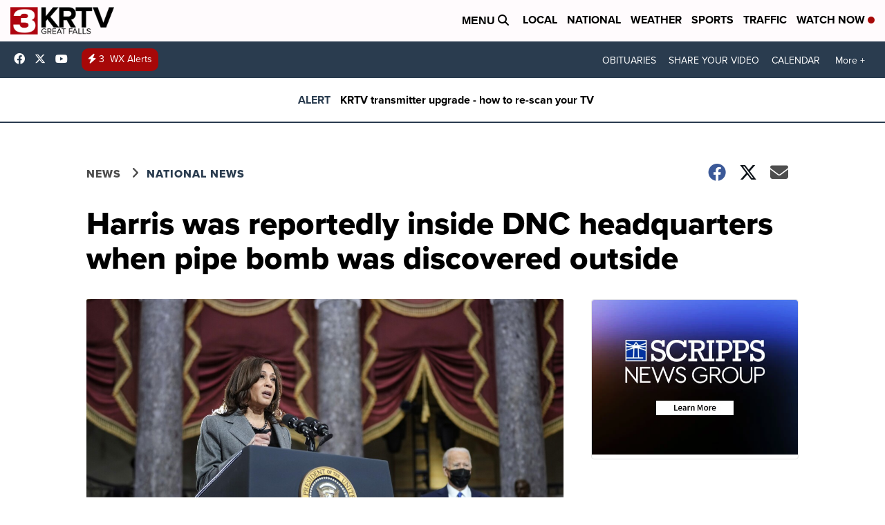

--- FILE ---
content_type: application/javascript; charset=utf-8
request_url: https://fundingchoicesmessages.google.com/f/AGSKWxUj93Q_-UPTBlyK-LlgGSKYrIlsk14Mv2QPByXX_KCFGP3FlQBuitrdMzMKOhk9Q8xD8Hhq9uY257TNOlnw7duTwf0V5rZ0tAWq65ThNLEeuE4IqUZQLvuu5uIs1_4Bv92UUDaPb6VXGM2NlMbhHzLsqKwXuMRcGJdBjkW3os6Hbom0bk-sRES9tY5V/_;adsense_/blog-ad-/vpaidad3._assets/ads//banner_skyscraper.
body_size: -1288
content:
window['135f519f-6556-42e6-bba4-531913a4367a'] = true;